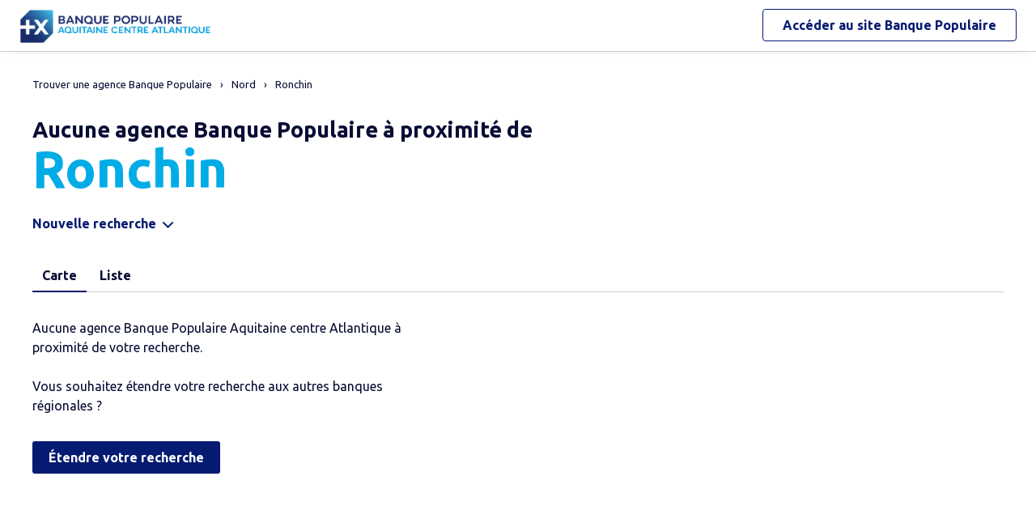

--- FILE ---
content_type: text/html
request_url: https://agences.banquepopulaire.fr/banque-assurance/bpaca/agences-ronchin-C59507
body_size: 7442
content:
<!DOCTYPE html>
<!--[if IE 6]>
<html class="ie ie6" lang="fr">
<![endif]-->
<!--[if IE 7]>
<html class="ie ie7" lang="fr">
<![endif]-->
<!--[if IE 8]>
<html class="ie ie8" lang="fr">
<![endif]-->
<!--[if IE 9]>
<html class="ie ie9" lang="fr">
<![endif]-->
<!--[if !(IE 6) | !(IE 7) | !(IE 8) | !(IE 9) ]><!-->
<html lang="fr">
<!--<![endif]-->
<head>
	<meta http-equiv="Content-Type" content="text/html; charset=windows-1252" />
<meta name="viewport" content="width=device-width, initial-scale=1, maximum-scale=1, user-scalable=no" />
<meta http-equiv="X-UA-Compatible" content="IE=edge" />


<title>Banque Populaire : Agences&nbsp;Ronchin (59790)</title>
<meta name="description" content="Trouvez rapidement la liste des agences Banque Populaire Ronchin (59790) et leurs horaires d'ouverture avec les plans d'accès." />
<meta name="geo.region" content="FR-59" />
<meta name="geo.placename" content="Ronchin" />

<link rel="canonical" href="https://agences.banquepopulaire.fr/banque-assurance/bpaca/agences-ronchin-C59507">
<meta name="robots" content="noindex" />

<link rel="shortcut icon" type="images/x-icon" href="/banque-assurance/favicon.ico" />
<link rel="apple-touch-icon" href="/banque-assurance/UI/img/hd/apple-touch-icon.png" />
<script type="text/javascript">
var GA_ID = '';
var GA_EM_ID = '';
var g_urlSms = 'https://agences.banquepopulaire.fr/banque-assurance/';
var g_autoReload = 1;
var g_sitePath = 'https://agences.banquepopulaire.fr';
var g_siteRoot = '/banque-assurance/';
var g_includesRoot = '/banque-assurance/includes/';
var g_uiRoot = '/banque-assurance/UI/';
var g_statParam = 'bp-sl-v2';
var g_namePOI = '';
var g_agenceType = 'bp';
var g_currentPage = '';
var g_rdvEnabled = false;
var g_marque = "";

// var g_tagScriptUrl = ;
// var g_tagDebug = ;
// var g_tagCookie = ;

// var param_poi_agenceType = ;
// var param_poi_regionId = ;
// var datas_poiCount = ;
</script><link rel="stylesheet" href="https://unpkg.com/material-components-web@7.0.0/dist/material-components-web.min.css" integrity="sha384-6iSfDaXWJtf2tZhXPenQ0S1r5sIUbhiCgghsTFFjeb+KJS8dulIM6Kw2kCu8mt9p" crossorigin="anonymous">
<link rel="stylesheet" href="https://fonts.googleapis.com/css2?family=Ubuntu:ital,wght@0,400;0,700;1,400&display=swap" crossorigin="anonymous">
<link type="text/css" rel="stylesheet" href="/banque-assurance/UI/20230127-091252/css-compiled/styles.min.css" />

<script type="text/javascript" src="/global/carto/api/1.2/api.js" integrity="sha384-8tcXGqpz/oQPFfwlmRJe6o3AA3H18PNYLTJ0fB+nofvWUzGrnKia6eNSM4bEbzUb" crossorigin="anonymous"></script>


<script type="text/javascript" src="/banque-assurance/includes/20250131-134413/js-compiled/common.js"></script>

<script src="https://unpkg.com/material-components-web@7.0.0/dist/material-components-web.min.js" integrity="sha384-8zvWge38mi40+SGImvYxzBcHCq7nh1/LQjZqW0UNCh7fOmekLBar2LXeri6YF2iU" crossorigin="anonymous"></script>
<script type="text/javascript" src="/banque-assurance/includes/20250131-134413/js-compiled/search.js"></script>
<script type="text/javascript">
(function(){
var s = function(id, c) { g_seoDept.SetDeptImplementationCount(id, c) }
s('01',22);s('02',6);s('03',15);s('04',5);s('05',10);s('06',42);s('07',18);s('08',3);s('09',11);s('10',15);s('11',29);s('12',22);s('13',51);s('14',24);s('15',7);s('16',10);s('17',28);s('18',11);s('19',14);s('21',26);s('22',31);s('23',5);s('24',20);s('25',34);s('26',21);s('27',11);s('28',15);s('29',70);s('2A',6);s('2B',7);s('30',44);s('31',70);s('32',14);s('33',69);s('34',88);s('35',50);s('36',8);s('37',30);s('38',46);s('39',24);s('40',19);s('41',10);s('42',29);s('43',9);s('44',75);s('45',22);s('46',17);s('47',23);s('48',6);s('49',28);s('50',29);s('51',15);s('52',6);s('53',12);s('54',22);s('55',8);s('56',50);s('57',39);s('58',13);s('59',80);s('60',13);s('61',11);s('62',30);s('63',25);s('64',26);s('65',19);s('66',64);s('67',42);s('68',36);s('69',55);s('70',14);s('71',23);s('72',16);s('73',24);s('74',47);s('75',114);s('76',29);s('77',37);s('78',48);s('79',11);s('80',7);s('81',27);s('82',12);s('83',29);s('84',20);s('85',39);s('86',15);s('87',15);s('88',16);s('89',22);s('90',8);s('91',51);s('92',55);s('93',32);s('94',50);s('95',26);s('971',21);s('972',20);s('973',5);s('974',24);s('976',2);s('977',1);s('978',1);s('99',1);
})();
g_seoURI.SetSitePath('https://agences.banquepopulaire.fr');
g_seoURI.SetSiteRoot('/banque-assurance/');
g_seoURI.SetNamePOI(g_namePOI);
g_seoURI.SetEntity('10907', 'caisse', 'bpaca');
g_documentContext.Unserialize('{"geo":{},"env":{},"poi":{"cityId":"59507","countryId":"33","x":652571,"y":2623699},"back":{}}');
g_contextEnv.SetParams(g_documentContext.GetContext('env'),true);
g_documentContext.AddContext('env', g_contextEnv);
g_contextGEO.SetParams(g_documentContext.GetContext('geo'),true);
g_documentContext.AddContext('geo', g_contextGEO);
g_contextBack.SetParam('context',g_documentContext.UnserializeString('{"geo":{},"env":{},"poi":{"cityId":"59507","countryId":"33","x":652571,"y":2623699},"back":{}}'));
g_documentContext.AddContext('back', g_contextBack);
g_contextPoi.SetParams(g_documentContext.GetContext('poi'),true);
g_documentContext.AddContext('poi', g_contextPoi);
</script>
</head>
<body class="em-body em-body--search bp">
	
<div class="em-client__header">
	<a class="logo-bp" href="https://www.banquepopulaire.fr/bpaca/" title="Banque Populaire Aquitaine centre Atlantique">
		<img class="logo--desktop" src="/banque-assurance/UI/logos/bp10907.png" alt="Banque Populaire Aquitaine centre Atlantique" loading="lazy" />
		<img class="logo--mobile" src="/banque-assurance/UI/logos/bp-mobile.png" alt="Banque Populaire Aquitaine centre Atlantique" loading="lazy" />
	</a>
	<a class="link-bp" href="https://www.banquepopulaire.fr/bpaca/" title="Banque Populaire">
		<span>Accéder au site </span>
		<span class="link-marque">Banque Populaire</span>
	</a>
</div>


	<div class="em-page">

		<header class="em-page__header em-page__header--search">
			<div class="em-breadcrumbs--desktop">
			
<nav class="em-breadcrumbs">
  <ul class="em-breadcrumbs__list" itemscope="" itemtype="http://schema.org/BreadcrumbList">
    <li class="em-breadcrumbs__item" itemprop="itemListElement" itemscope="" itemtype="http://schema.org/ListItem"><a class="em-breadcrumbs__link" itemprop="item" href="/banque-assurance/bpaca/"><span itemprop="name">Trouver une agence&nbsp;Banque Populaire</span></a><meta itemprop="position" content="1"></li>
    <li class="em-breadcrumbs__item" itemprop="itemListElement" itemscope="" itemtype="http://schema.org/ListItem"><a class="em-breadcrumbs__link" itemprop="item" href="https://agences.banquepopulaire.fr/banque-assurance/bpaca/agences-nord-59"><span itemprop="name">Nord</span></a><meta itemprop="position" content="2" /></li>
      <li class="em-breadcrumbs__item" itemprop="itemListElement" itemscope="" itemtype="http://schema.org/ListItem"><a class="em-breadcrumbs__link" itemprop="item" href="https://agences.banquepopulaire.fr/banque-assurance/bpaca/agences-ronchin-C59507"><span itemprop="name">Ronchin</span></a><meta itemprop="position" content="3" /></li>
      
  </ul>
  <div class="clear"></div>
</nav>
    
			</div>
			<div class="em-header">
				<h1 class="em-header__title em-title em-title--primary">
					<span class="em-header__suptitle">Aucune agence Banque Populaire à proximité de </span> Ronchin</h1>
			</div>
			<div class="em-search-form__new-search-container">
				<button class="em-search-form__new-search">Nouvelle recherche</button>
			</div>
		</header>

		<main class="em-page__content">
			<div class="em-search-form--wrapper">
  <form id="em-search-form" class="em-search-form" action="" method="post">

    <h2 class="em-search-form__title em-title--secondary">Votre recherche</h2>

    <div class="em-search-form__content">

      <div class="mdc-tab-bar em-search-form__scroll-wrapper" role="tablist">
        <div class="mdc-tab-scroller">
          <div class="mdc-tab-scroller__scroll-area">
            <div class="mdc-tab-scroller__scroll-content">
              <button type="button" id="bp" value="bp" class="mdc-tab mdc-tab--active em-search-form__agence-type-button" role="tab" aria-selected="true" tabindex="0">
                <span class="mdc-tab__content">
                  <span class="mdc-tab__text-label">Agences</span>
                </span>
                <span class="mdc-tab-indicator mdc-tab-indicator--active">
                  <span class="mdc-tab-indicator__content mdc-tab-indicator__content--underline"></span>
                </span>
                <span class="mdc-tab__ripple"></span>
              </button>
              <button type="button" value="dab" class="mdc-tab mdc-tab em-search-form__agence-type-button" role="tab" aria-selected="false" tabindex="1">
                <span class="mdc-tab__content">
                  <span class="mdc-tab__text-label">Distributeurs</span>
                </span>
                <span class="mdc-tab-indicator mdc-tab-indicator">
                  <span class="mdc-tab-indicator__content mdc-tab-indicator__content--underline"></span>
                </span>
                <span class="mdc-tab__ripple"></span>
              </button>
							
								<button type="button" value="casden" class="mdc-tab mdc-tab em-search-form__agence-type-button" role="tab" aria-selected="false" tabindex="2">
									<span class="mdc-tab__content">
										<span class="mdc-tab__text-label">Délégations CASDEN</span>
									</span>
									<span class="mdc-tab-indicator mdc-tab-indicator">
										<span class="mdc-tab-indicator__content mdc-tab-indicator__content--underline"></span>
									</span>
									<span class="mdc-tab__ripple"></span>
								</button>
							
            </div>
          </div>
        </div>
      </div>

      <div class="em-search-form__fieldset-wrapper">
        <fieldset class="em-search-form__fieldset em-search-form__search-fields">

          <div class="em-search-form__field" id="fieldsearchstreet">
            <input type="text" id="em-search-form__searchstreet" value="" autocomplete="off" />
            <label for="em-search-form__searchstreet">Rue</label>
          </div>

          <div class="em-search-form__field" id="fieldsearchcity">
            <input type="text" id="em-search-form__searchcity" value="" autocomplete="off" />
            <label for="em-search-form__searchcity">Ville / Code postal</label>
            <a href="#" class="em-search-form__localize-me"><span>Me localiser</span></a>
          </div>

        </fieldset>

        <fieldset class="em-search-form__fieldset em-search-form__buttons">

          <div class="em-search-form__field">
            <input type="checkbox" id="em-search-form__saturday"  />
            <label for="em-search-form__saturday">Ouvert le samedi</label>
          </div>

          <div class="em-search-form__field">
            <button type="submit" class="em-search-form__submit em-button em-button--primary">Rechercher</button>
          </div>

        </fieldset>
      </div>

      <div class="em-search-form__fieldset-wrapper-casden hide">
        <a href="https://delegations.casden.fr/" class="casden-link"><span>Rechercher une délégation CASDEN</span></a>
      </div>

    </div>

  </form>
</div>

			<div class="em-results-wrapper">
				<div class="em-results">
					<div class="btnswap">
						<a class="btn btnmap active" href="#">Carte</a>
						<a class="btn btnlist" href="#">Liste</a>
					</div>

					<div class="em-results__list-wrapper">
						<div class="em-results__list">
							
								<div class="em-results__no-results">Aucune agence Banque Populaire Aquitaine centre Atlantique à proximité de votre recherche.<br/><br/>Vous souhaitez étendre votre recherche aux autres banques régionales&nbsp;?<button type="button" class="em-more-results em-button em-button--primary">Étendre votre recherche</button>
								</div>
							
						</div>
					</div>

					<div class="em-results__map-wrapper">
						<div class="em-results__map em-map map"  id="searchmap">
							<div id="searchviewer" class="em-results__map-viewer em-map__viewer"></div>
							<div id="searchbtnsmap" class="em-map__buttons">
								<a id="searchbtnzoomin" class="em-map__btn-zoomin em-map__btn-zoom" href="#"
									title="Zoom avant"><span>Zoom avant</span></a>
								<a id="searchbtnzoomout" class="em-map__btn-zoomout em-map__btn-zoom" href="#"
									title="Zoom arri&egrave;re"><span>Zoom arri&egrave;re</span></a>
							</div>
						</div>
					</div>
				</div>
			</div>

			<div class="em-info">
				<h2 class="em-title em-title--secondary">Nos agences Banque Populaire<span>&nbsp;&agrave; proximit&eacute; de
					<span
						class="em-info-placename">Ronchin</span>&nbsp;</span></h2>
				<div class="em-info-text">
					
					<p>Une question sur un produit ou un service, une op&eacute;ration en cours ?
						Rendez-vous dans l’une de nos agences<span>&nbsp;&agrave;
						proximit&eacute; de <span class="em-info-placename">Ronchin</span>. Nos conseillers y seront &agrave; votre disposition pour vous accompagner. Besoin d’un
						cr&eacute;dit pour financer vos projets<span class="em-info-mention">(1)</span>, de conseils en
						mati&egrave;re d’&eacute;pargne ou d’une assurance pour prot&eacute;ger vos biens ou vos
						proches ?</p>
					<p class="em-info-credit">Un cr&eacute;dit vous engage et doit &ecirc;tre rembours&eacute;.
						V&eacute;rifiez vos capacit&eacute;s de remboursement avant de vous engager.</p>
					<p>D&eacute;couvrez nos solutions : <span class="em-info-bloc-link">
						<a class="em-info-text-link" href="https://www.banquepopulaire.fr/bpaca/epargner/" target="_blank">Epargner</a>,
						<a class="em-info-text-link" href="https://www.banquepopulaire.fr/bpaca/emprunter/" target="_blank">Emprunter</a>,
						<a class="em-info-text-link" href="https://www.banquepopulaire.fr/bpaca/assurer/" target="_blank">Assurer</a>.</span>
					</p>
				</div>
				<p class="em-info-text-mention">Document &agrave; caract&egrave;re publicitaire et sans valeur
					contractuelle.<br />
					(1) Offre soumise &agrave; conditions, sous r&eacute;serve d’acceptation de votre
					dossier par l’organisme pr&ecirc;teur, votre Banque Populaire R&eacute;gionale. Pour les
					cr&eacute;dits &agrave; la consommation, l’emprunteur dispose du d&eacute;lai
					l&eacute;gal de r&eacute;tractation. Pour les cr&eacute;dits immobiliers, l’emprunteur
					dispose d’un d&eacute;lai de r&eacute;flexion de dix jours avant d’accepter l’offre de
					cr&eacute;dit. La vente est subordonn&eacute;e &agrave; l’obtention du pr&ecirc;t. Si
					celui-ci n’est pas obtenu, le vendeur doit rembourser les sommes vers&eacute;es.
				</p>
			</div>

		</main>

		<footer class="em-page__footer">
			<div class="em-indexes em-indexes--home">

				
						<div class="em-index">
							<div class="em-index__header">
								<h3 class="em-index__header-title em-title">Les agences&nbsp;Banque Populaire
									dans les villes &agrave; proximit&eacute;</h3>
							</div>
							<div class="em-index__body">
								<ul><li><a href="/banque-assurance/bpaca/agences-ronchin-C59507">Ronchin</a></li><li><a href="/banque-assurance/bpaca/agences-faches-thumesnil-C59220">Faches-Thumesnil</a></li><li><a href="/banque-assurance/bpaca/agences-wattignies-C59648">Wattignies</a></li><li><a href="/banque-assurance/bpaca/agences-lille-C59350">Lille</a></li><li><a href="/banque-assurance/bpaca/agences-villeneuve-d-ascq-C59009">Villeneuve-d'Ascq</a></li><li><a href="/banque-assurance/bpaca/agences-loos-C59360">Loos</a></li><li><a href="/banque-assurance/bpaca/agences-mons-en-baroeul-C59410">Mons-en-Baroeul</a></li><li><a href="/banque-assurance/bpaca/agences-la-madeleine-C59368">La Madeleine</a></li><li><a href="/banque-assurance/bpaca/agences-lambersart-C59328">Lambersart</a></li><li><a href="/banque-assurance/bpaca/agences-saint-andre-lez-lille-C59527">Saint-Andr&#233;-lez-Lille</a></li><li><a href="/banque-assurance/bpaca/agences-haubourdin-C59286">Haubourdin</a></li><li><a href="/banque-assurance/bpaca/agences-seclin-C59560">Seclin</a></li><li><a href="/banque-assurance/bpaca/agences-marcq-en-baroeul-C59378">Marcq-en-Baroeul</a></li><li><a href="/banque-assurance/bpaca/agences-marquette-lez-lille-C59386">Marquette-lez-Lille</a></li><li><a href="/banque-assurance/bpaca/agences-wasquehal-C59646">Wasquehal</a></li><li><a href="/banque-assurance/bpaca/agences-croix-C59163">Croix</a></li><li><a href="/banque-assurance/bpaca/agences-hem-C59299">Hem</a></li><li><a href="/banque-assurance/bpaca/agences-bondues-C59090">Bondues</a></li><li><a href="/banque-assurance/bpaca/agences-mouvaux-C59421">Mouvaux</a></li><li><a href="/banque-assurance/bpaca/agences-roubaix-C59512">Roubaix</a></li></ul>
							</div>
						</div>
					
							<div class="em-index">
								<div class="em-index__header">
									<h3 class="em-index__header-title em-title">Les agences&nbsp;Banque Populaire
										dans les d&eacute;partements limitrophes</h3>
									<span class="arrow ms"></span>
								</div>
								<div class="em-index__body">
									<ul><li><a href="/banque-assurance/bpaca/agences-aisne-02">02 Aisne</a></li><li><a href="/banque-assurance/bpaca/agences-somme-80">80 Somme</a></li><li><a href="/banque-assurance/bpaca/agences-pas-de-calais-62">62 Pas-de-Calais</a></li></ul>
								</div>
							</div>
						

				<div class="em-breadcrumbs--mobile">
					
<nav class="em-breadcrumbs">
  <ul class="em-breadcrumbs__list" itemscope="" itemtype="http://schema.org/BreadcrumbList">
    <li class="em-breadcrumbs__item" itemprop="itemListElement" itemscope="" itemtype="http://schema.org/ListItem"><a class="em-breadcrumbs__link" itemprop="item" href="/banque-assurance/bpaca/"><span itemprop="name">Trouver une agence&nbsp;Banque Populaire</span></a><meta itemprop="position" content="1"></li>
    <li class="em-breadcrumbs__item" itemprop="itemListElement" itemscope="" itemtype="http://schema.org/ListItem"><a class="em-breadcrumbs__link" itemprop="item" href="https://agences.banquepopulaire.fr/banque-assurance/bpaca/agences-nord-59"><span itemprop="name">Nord</span></a><meta itemprop="position" content="2" /></li>
      <li class="em-breadcrumbs__item" itemprop="itemListElement" itemscope="" itemtype="http://schema.org/ListItem"><a class="em-breadcrumbs__link" itemprop="item" href="https://agences.banquepopulaire.fr/banque-assurance/bpaca/agences-ronchin-C59507"><span itemprop="name">Ronchin</span></a><meta itemprop="position" content="3" /></li>
      
  </ul>
  <div class="clear"></div>
</nav>
    
				</div>

				<div class="em-copyright">Powered by <a href="https://www.evermaps.com" target="_blank">evermaps &copy;</a></div>
			</div>
		</footer>

	</div>

	
<script type="text/javascript">
	function g_addPois(){
		g_poisBoundrect = {'t': Number.MIN_VALUE, 'l': Number.MAX_VALUE , 'r': Number.MIN_VALUE, 'b': Number.MAX_VALUE};
		
	}
</script>
<div class="em-client__footer">
  <div class="em-client__footer-content">
    <ul>
			<li><a href="https://www.banquepopulaire.fr/bpaca/" target="_blank">www.banquepopulaire.fr/bpaca</a></li>
      <li><a href="https://www.banquepopulaire.fr/bpaca/votre-banque/reglementation/politique-gestion-cookies/" target="_blank">Informations cookies</a></li>
      <li><a href="https://www.banquepopulaire.fr/bpaca/nous-contacter/" target="_blank">Contact</a></li>
      <li><a href="https://www.banquepopulaire.fr/bpaca/votre-banque/reglementation/mentions-legales/" target="_blank">Mentions légales</a></li>
    </ul>
  </div>
</div>

<script type="text/javascript">
(function(Cookies, window) {
'use strict';

// Initialisation globale du datalayer Tealium
window.datalayer = {
	 'pages.applicationType' : 'site'
	,'pages.applicationName' : 'evermaps'
	,'pages.CodeEnttGrpe'    : '061'
	,'pages.pageType'        : 'recherche agence'
	,'pages.espace'          : 'transverse'
	,'pages.univers'         : 'contact'
	,'pages.marche'          : 'neutre'
	,'pages.fonctionnalite'  : 'store locator'
};

// Ajout des propriétés spécifiques pour chaque page du SL
var currentPage = 'search';
switch (currentPage) {
	case 'home':
		datalayer['pages.pageName'] = 'store locator';
		datalayer['pages.pageType'] = 'recherche agence';
		break;
	case 'search':
	case 'region':
		addSearchPageProps();
		break;
	case 'detail':
		addDetailPageProps();
		break;
	case 'way':
		datalayer['pages.pageName'] = 'store locator : itineraire';
		datalayer['pages.marche'] = '';
		break;
}



// Si espace connecté, on récupère le contexte utilisateur
try {
	var cookies = Cookies.noConflict();
	var visitorContext = cookies.get('visitor_context');
	if (visitorContext) {
		// Correspondance entre les champs du cookie utilisateur et le datalayer Tealium
		var MAPPING = {
			idEnttGrpe : 'codet'
			,clientid   : 'codec'
			,marche     : 'marche'
			,drel       : 'drel'
			,casd       : 'casd'
			,cna        : 'cna'
			,bdy        : 'bdy'
			,spart      : 'spart'
			,spro       : 'spro'
			,epart      : 'epart'
			,epro       : 'epro'
			,assa       : 'assa'
			,assh       : 'assh'
			,cdd        : 'cdd'
			,cctx       : 'cctx'
			,cce        : 'cce'
			,cca        : 'cca'
			,ccts       : 'ccts'
			,cim        : 'cim'
			,cpro       : 'cpro'
			,assv       : 'assv'
		};

		for (var key in Object.keys(MAPPING)) {
			if (typeof visitorContext[key] !== 'undefined') {
				window.datalayer.client[MAPPING[key]] = visitorContext[key];
			}
		}
	}
} catch(error) {
	(console.error || console.log)(error);
}


// Chargement de Tealium
(function(a,b,c,d){a='https://tags.tiqcdn.com/utag/banque-populaire/bp-nat/prod/utag.js';b=document;c='script';d=b.createElement(c);d.src=a;d.type='text/java'+c;d.async=true;d.charset='utf-8';a=b.getElementsByTagName(c)[0];a.parentNode.insertBefore(d,a);})();


// =============================================================================
// Fonctions utilitaires
// =============================================================================

/**
 * Ajoute au datalayer les propriétés spécifiques des pages Search et Region.
 */
function addSearchPageProps() {
	var agenceType = 'bp';
	var regionId = '';
	var cityId = '59507';
	var onglet = '';
	var region = '';

	if (agenceType === 'bp') {
		onglet = 'agences bp';
	} else if (agenceType === 'dab') {
		onglet = 'distributeurs';
	} else {
		onglet = 'casden';
	}

	if (regionId) {
		region = '0' + regionId;
	} else if (cityId) {
		region = '0' + cityId.slice(0, 2);
	}

	datalayer['pages.pageName'] = 'store locator : resultats';
	datalayer['pages.pageType'] = 'recherche agence';
	datalayer['evenement.event'] = 'event70';
	datalayer['nbResultat'] = '' + 0;
	datalayer['critereRecherche'] = onglet + ' : ' + region;
}

/**
 * Ajoute au datalayer les propriétés spécifiques de la page détail.
 */
function addDetailPageProps() {
	var agencyLabel = normalizeTealiumText('');

	datalayer['pages.pageName'] = 'store locator : page agence : ' + agencyLabel;
	datalayer['pages.marche'] = '';
}

/**
 * Normalise une chaîne de caractères pour Tealium (minuscules et suppression des accents).
 *
 * @param {string} text Le texte à normaliser.
 * @returns {string} le texte normalisé.
 */
function normalizeTealiumText(text) {
	return text.toLowerCase()
		.replace(/\(.*\)/g, '')
		.replace(/[âàáäãå]/g, 'a')
		.replace(/[éèêë]/g, 'e')
		.replace(/[ìíîï]/g, 'i')
		.replace(/[òóôöõø]/g, 'o')
		.replace(/[ùúûü]/g, 'u')
		.replace(/[ç]/g, 'c')
		.replace(/[æ]/g, 'ae')
		.replace(/[œ]/g, 'oe')
		.replace(/[ñ]/g, 'n')
		.replace(/[ÿ]/g, 'y');
}

})(Cookies, window);
</script><form id="form_params" name="form_params" method="post" action=""  >
	<input type="hidden" id="form_param_context" name="context" value="" />
</form>
</body>
</html>